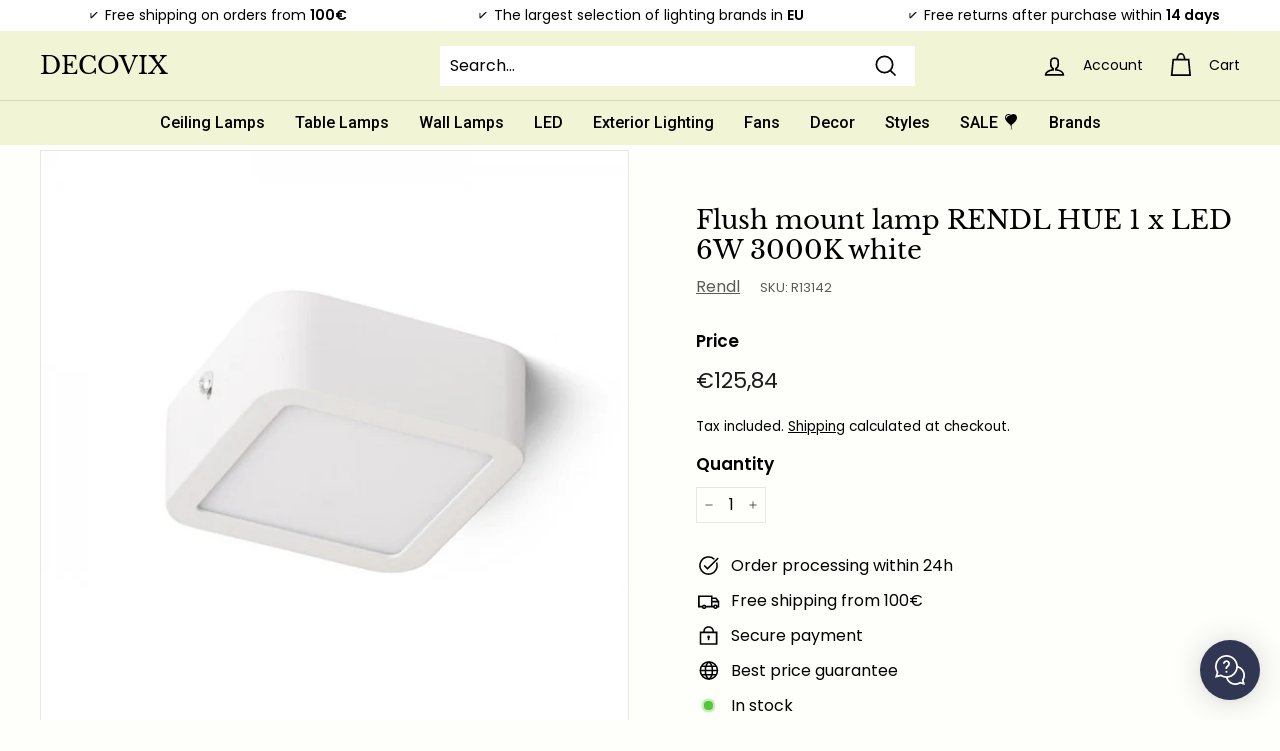

--- FILE ---
content_type: text/css
request_url: https://emenu.flastpick.com/data/kitmos/custom.css?v=1724996727
body_size: -10
content:
body .h2m-overlay-page{z-index: 1;}
ul.h2m-footer-menu{margin: 0; padding: 0;}
ul.h2m-footer-menu li{margin: 0;}
.h2m-footer-menu .h2m-main-menu-item{height: auto !important;}
.h2m-menu-nav.h2m-footer-menu .h2m-main-menu-item>a.h2m-menu-item-inner{display: none !important;}
.h2m-menu-nav.h2m-footer-menu .h2m-main-menu-item .h2m-mega-wrapper.h2m-submenu--root.h2m-submenu-pos--full_width, 
.h2m-menu-nav.h2m-footer-menu .h2m-main-menu-item .h2m-submenu-content.h2m-submenu--root.h2m-submenu-pos--full_width,
.h2m-menu-nav.h2m-footer-menu .h2m-main-menu-item .h2m-submenu-content.h2m-tree-menu.h2m-submenu-pos--full_width{
position: unset !important;
opacity: 1;
    visibility: visible;
box-shadow: none;
}
@media screen and (max-width: 1200px){
    .h2m-footer-menu .h2m-submenu--root>.h2m-list-megamenu>li{
        width: 33.33%;
    }
}
@media screen and (max-width: 1000px){
    .h2m-footer-menu .h2m-submenu--root>.h2m-list-megamenu>li{
        width: 50%;
    }
}
@media screen and (max-width: 767px){
   .h2m-footer-menu .h2m-submenu--root>.h2m-list-megamenu>li{
        width: 100%;
    }
}

--- FILE ---
content_type: text/javascript
request_url: https://decovix.com/cdn/shop/t/3/assets/ecom-6799742753db9ed5650b07d2.js?v=25094429700087819851738111431
body_size: 1016
content:
!function(){const e=function(){"use strict";if(window.__ectimmers=window.__ectimmers||{},window.__ectimmers["ecom-5jbz6x45gx7"]=window.__ectimmers["ecom-5jbz6x45gx7"]||{},!this.$el)return;const e=this.$el,t=e.querySelector(".ecom-text_view-more-btn"),o=e.querySelector(".ecom-text_view-less-btn"),i=e.querySelector(".text-content.ecom-html");!i||(t&&t.addEventListener("click",()=>{i.classList.remove("ecom-text--is-mark"),i.style.maxHeight="",t.style.display="none",o.style.display=""}),o&&o.addEventListener("click",()=>{i.classList.add("ecom-text--is-mark"),i.style.maxHeight="var(--ecom-text-height)",o.style.display="none",t.style.display=""}))};document.querySelectorAll(".ecom-5jbz6x45gx7").forEach((function(t){e.call({$el:t,id:"ecom-5jbz6x45gx7",settings:{},isLive:!0})})),document.querySelectorAll(".ecom-5oezcrdo0k8").forEach((function(t){e.call({$el:t,id:"ecom-5oezcrdo0k8",settings:{},isLive:!0})})),document.querySelectorAll(".ecom-y897ziiyox").forEach((function(t){e.call({$el:t,id:"ecom-y897ziiyox",settings:{},isLive:!0})}))}(),function(){const e=function(){"use strict";window.__ectimmers=window.__ectimmers||{},window.__ectimmers["ecom-i7w4vm33qyj"]=window.__ectimmers["ecom-i7w4vm33qyj"]||{};const e=this.$el;if(!e)return;const t=e.querySelector("form");let o=this.settings.link_redirect;if(this.isLive){!function(){if(!o)return!1;let e=o.href;if(""==e)return!1;let t=o.target;window.location.href.includes("customer_posted=true")&&("_blank"===t?window.open(e):window.location.href=e)}();const i=/(\?|&)contact%5Btags%5D=[^&]+&form_type=customer(&|$)/;this.settings.scroll_in_view&&(window.location.pathname.includes("challenge")?setTimeout((function(){document.querySelector(".shopify-challenge__container").scrollIntoView()}),100):setTimeout((function(){(i.test(location.search)||window.location.href.includes("customer_posted=true"))&&e.scrollIntoView()}),300)),i.test(location.search)&&t&&t.querySelector(".ecom-shopify__newsletter-form-message.ecom-dn")&&t.querySelector(".ecom-shopify__newsletter-form-message.ecom-dn").classList.remove("ecom-dn"),t&&t.dataset.ecTrackingId&&t.addEventListener("submit",(function(){window.Shopify&&window.Shopify.analytics&&Shopify.analytics.publish("ec_custom_events",{button_id:t.id,tracking_id:t.dataset.ecTrackingId})}),{once:!0});let c=e.querySelector(".ecom-shopify__newsletter__verify-checkbox"),n=e.querySelector(".ecom-shopify__newsletter__verify-error"),l=e.querySelector(".ecome-shopify__newsletter__button");c&&(l.addEventListener("click",(function(e){0==c.checked?(e.preventDefault(),n.classList.remove("ecom-dn")):n.classList.add("ecom-dn")})),c.addEventListener("change",(function(e){c.checked&&n.classList.add("ecom-dn")})))}};document.querySelectorAll(".ecom-i7w4vm33qyj").forEach((function(t){e.call({$el:t,id:"ecom-i7w4vm33qyj",settings:{scroll_in_view:!0},isLive:!0})}))}(),function(){const e=function(){"use strict";if(window.__ectimmers=window.__ectimmers||{},window.__ectimmers["ecom-5mr6cfi5hhl"]=window.__ectimmers["ecom-5mr6cfi5hhl"]||{},!this.$el)return;const e=this.$el,t=this,o=this.settings.layout;let i=e.closest(".core__row--columns");const c=e.querySelector(".ecom-shopify__menu-list--mobile"),n=e.querySelector(".ecom-menu__icon-humber"),l=e.querySelector(".ecom-menu-collapse-close--mobile");let s=e.closest("div.ecom-core.core__block")||"",r=e.closest("div.ecom-column.ecom-core")||"",m=e.querySelectorAll(".ecom-shopify__menu-item--link");for(s&&(s.style.overflow="visible"),m&&c&&m.forEach((function(e){e.addEventListener("click",(function(){d()}))})),n&&(n.addEventListener("click",(function(){!c||(c.parentNode.style.display="block",c.classList.add("ecom-show"),s&&(s.style.zIndex="100"),r&&(r.style.zIndex="100"),document.querySelector("body").classList.add("ecom-menu-opened"),setTimeout((function(){document.addEventListener("click",u),document.addEventListener("keydown",a)}),500))})),l.addEventListener("click",d));i;)i.style.zIndex="100",i=i.parentElement.closest(".core__row--columns");function u(e){let t=e.target;do{if(t==c)return;t=t.parentNode}while(t);t!=c&&(d(),document.removeEventListener("click",u),document.removeEventListener("keydown",a))}function a(e){(e.isComposing||27===e.keyCode)&&(d(),document.removeEventListener("keydown",a),document.removeEventListener("click",u))}function d(){c.parentNode.style.display="none",c.classList.remove("ecom-show"),s&&(s.style.zIndex="1"),r&&(r.style.zIndex="1"),document.querySelector("body").classList.remove("ecom-menu-opened"),document.removeEventListener("keydown",a),document.removeEventListener("click",u)}let h=e.querySelector('.ecom-shopify__menu-list[data-menu-layout="horizontal"]'),f=null;h&&(f=h.querySelectorAll(".ecom-shopify__menu-item--has-children>.ecom-menu_item>.ecom-element--menu_title")),f&&f.forEach((function(e){e.addEventListener("click",(function(e){e.preventDefault()}))})),function(){var i=e.querySelectorAll(".ecom-shopify__menu-list .ecom-shopify__menu-item--has-children > .ecom-menu_item, .ecom-shopify__menu-list .ecom-shopify__menu-child-link-item--has-children > .ecom-menu_item"),c=e.querySelectorAll(".ecom-shopify__menu-list--mobile .ecom-shopify__menu-item--has-children > .ecom-menu_item, .ecom-shopify__menu-list--mobile .ecom-shopify__menu-child-link-item--has-children > .ecom-menu_item");if(i){var n,l="false",s=e.querySelector(".ecom-shopify__menu-wrapper");if(s&&s.dataset.showAll)l=s.dataset.showAll;for(n=0;n<i.length;n++){let e=function(e){let t=e.nextElementSibling,o=null;if(e.classList.contains("ecom-item-active")){if(e.classList.remove("ecom-item-active"),t){t.style.maxHeight=null;var i=t.querySelectorAll(".ecom-menu_item");i&&i.forEach(e=>{var t=e.nextElementSibling;t&&(t.style.maxHeight=null),e.classList.remove("ecom-item-active")}),o=e.closest(".ecom-shopify__menu-sub-menu"),o&&(o.style.maxHeight=parseInt(o.style.maxHeight)-t.scrollHeight+"px")}}else e.classList.add("ecom-item-active"),t&&(o=e.closest(".ecom-shopify__menu-sub-menu"),o&&(o.style.maxHeight=parseInt(o.style.maxHeight)+t.scrollHeight+"px"),t.style.maxHeight=t.scrollHeight+"px")};"horizontal"!==o||t.isLive?"horizontal"===o&&t.isLive?i[n].addEventListener("click",(function(e){e.stopPropagation()})):("vertical"===o||!t.isLive)&&(l&&"true"==l&&e(i[n]),i[n].addEventListener("click",(function(t){t.preventDefault(),e(this)}))):i[n].addEventListener("click",(function(e){e.preventDefault()})),c[n]&&c[n].addEventListener("click",(function(t){t.preventDefault(),e(this)}))}}}()};document.querySelectorAll(".ecom-5mr6cfi5hhl").forEach((function(t){e.call({$el:t,id:"ecom-5mr6cfi5hhl",settings:{layout:"horizontal"},isLive:!0})})),document.querySelectorAll(".ecom-360r1zmf6z6").forEach((function(t){e.call({$el:t,id:"ecom-360r1zmf6z6",settings:{layout:"vertical"},isLive:!0})})),document.querySelectorAll(".ecom-9d3ni6ztaj").forEach((function(t){e.call({$el:t,id:"ecom-9d3ni6ztaj",settings:{layout:"vertical"},isLive:!0})})),document.querySelectorAll(".ecom-w9oq9dsyhri").forEach((function(t){e.call({$el:t,id:"ecom-w9oq9dsyhri",settings:{layout:"vertical"},isLive:!0})}))}(),function(){const e=function(){"use strict";window.__ectimmers=window.__ectimmers||{},window.__ectimmers["ecom-3d8uly51vdp"]=window.__ectimmers["ecom-3d8uly51vdp"]||{};var e=this.$el;if(e&&this.isLive){var t=e.querySelectorAll(".element-social-link:not(.element-social-link__custom)");t.length&&t.forEach((function(e){var t=(e.getAttribute("href")||"#").replace("{current-link}",location.href);e.setAttribute("href",t)}))}};document.querySelectorAll(".ecom-3d8uly51vdp").forEach((function(t){e.call({$el:t,id:"ecom-3d8uly51vdp",settings:{},isLive:!0})}))}();